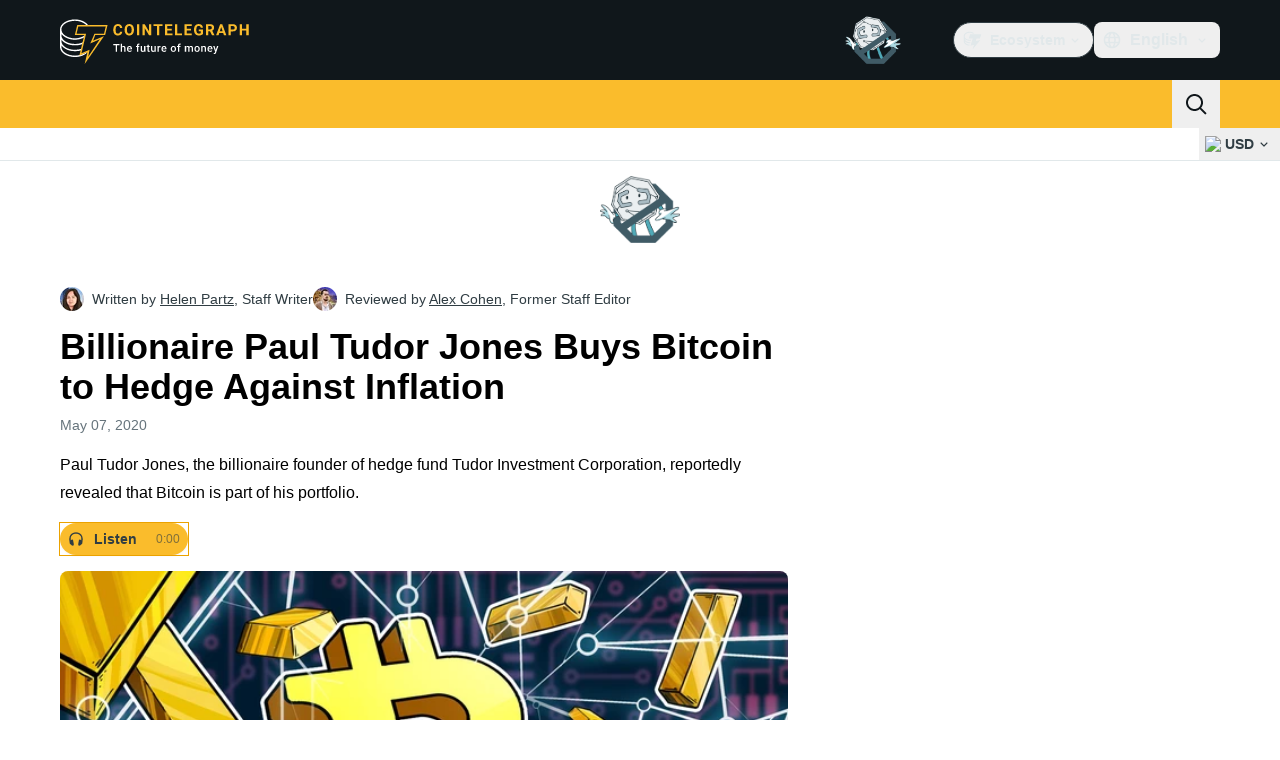

--- FILE ---
content_type: text/css; charset=utf-8
request_url: https://cointelegraph.com/_duck/ducklings/AdblockFallback.CGzA8xw8.css
body_size: -691
content:
._image_51qro_1{display:block;height:100%;left:0;object-fit:contain;padding-top:0;position:absolute;top:0;width:100%}


--- FILE ---
content_type: text/javascript; charset=utf-8
request_url: https://cointelegraph.com/_duck/ducklings/C9zeVl3o.js
body_size: 672
content:
import{o as E,u as p}from"./DiPFtPSx.js";import{_ as N}from"./BQPnIqZ_.js";try{let e=typeof window<"u"?window:typeof global<"u"?global:typeof globalThis<"u"?globalThis:typeof self<"u"?self:{},t=new e.Error().stack;t&&(e._sentryDebugIds=e._sentryDebugIds||{},e._sentryDebugIds[t]="49e3df19-b677-4515-97ac-6a34662dbe51",e._sentryDebugIdIdentifier="sentry-dbid-49e3df19-b677-4515-97ac-6a34662dbe51")}catch{}var x=Object.defineProperty,I=(e,t,r)=>t in e?x(e,t,{enumerable:!0,configurable:!0,writable:!0,value:r}):e[t]=r,m=(e,t,r)=>(I(e,typeof t!="symbol"?t+"":t,r),r);class g{constructor(){m(this,"current",this.detect()),m(this,"currentId",0)}set(t){this.current!==t&&(this.currentId=0,this.current=t)}reset(){this.set(this.detect())}nextId(){return++this.currentId}get isServer(){return this.current==="server"}get isClient(){return this.current==="client"}detect(){return typeof window>"u"||typeof document>"u"?"server":"client"}}let F=new g;function b(e){if(F.isServer)return null;if(e instanceof Node)return e.ownerDocument;if(e!=null&&e.hasOwnProperty("value")){let t=E(e);if(t)return t.ownerDocument}return document}let f=["[contentEditable=true]","[tabindex]","a[href]","area[href]","button:not([disabled])","iframe","input:not([disabled])","select:not([disabled])","textarea:not([disabled])"].map(e=>`${e}:not([tabindex='-1'])`).join(",");var S=(e=>(e[e.First=1]="First",e[e.Previous=2]="Previous",e[e.Next=4]="Next",e[e.Last=8]="Last",e[e.WrapAround=16]="WrapAround",e[e.NoScroll=32]="NoScroll",e))(S||{}),O=(e=>(e[e.Error=0]="Error",e[e.Overflow=1]="Overflow",e[e.Success=2]="Success",e[e.Underflow=3]="Underflow",e))(O||{}),_=(e=>(e[e.Previous=-1]="Previous",e[e.Next=1]="Next",e))(_||{});function v(e=document.body){return e==null?[]:Array.from(e.querySelectorAll(f)).sort((t,r)=>Math.sign((t.tabIndex||Number.MAX_SAFE_INTEGER)-(r.tabIndex||Number.MAX_SAFE_INTEGER)))}var P=(e=>(e[e.Strict=0]="Strict",e[e.Loose=1]="Loose",e))(P||{});function A(e,t=0){var r;return e===((r=b(e))==null?void 0:r.body)?!1:p(t,{0(){return e.matches(f)},1(){let n=e;for(;n!==null;){if(n.matches(f))return!0;n=n.parentElement}return!1}})}function U(e){let t=b(e);N(()=>{t&&!A(t.activeElement,0)&&T(e)})}var D=(e=>(e[e.Keyboard=0]="Keyboard",e[e.Mouse=1]="Mouse",e))(D||{});typeof window<"u"&&typeof document<"u"&&(document.addEventListener("keydown",e=>{e.metaKey||e.altKey||e.ctrlKey||(document.documentElement.dataset.headlessuiFocusVisible="")},!0),document.addEventListener("click",e=>{e.detail===1?delete document.documentElement.dataset.headlessuiFocusVisible:e.detail===0&&(document.documentElement.dataset.headlessuiFocusVisible="")},!0));function T(e){e==null||e.focus({preventScroll:!0})}let L=["textarea","input"].join(",");function M(e){var t,r;return(r=(t=e==null?void 0:e.matches)==null?void 0:t.call(e,L))!=null?r:!1}function k(e,t=r=>r){return e.slice().sort((r,n)=>{let l=t(r),s=t(n);if(l===null||s===null)return 0;let d=l.compareDocumentPosition(s);return d&Node.DOCUMENT_POSITION_FOLLOWING?-1:d&Node.DOCUMENT_POSITION_PRECEDING?1:0})}function j(e,t){return K(v(),t,{relativeTo:e})}function K(e,t,{sorted:r=!0,relativeTo:n=null,skipElements:l=[]}={}){var s;let d=(s=Array.isArray(e)?e.length>0?e[0].ownerDocument:document:e==null?void 0:e.ownerDocument)!=null?s:document,u=Array.isArray(e)?r?k(e):e:v(e);l.length>0&&u.length>1&&(u=u.filter(i=>!l.includes(i))),n=n??d.activeElement;let h=(()=>{if(t&5)return 1;if(t&10)return-1;throw new Error("Missing Focus.First, Focus.Previous, Focus.Next or Focus.Last")})(),y=(()=>{if(t&1)return 0;if(t&2)return Math.max(0,u.indexOf(n))-1;if(t&4)return Math.max(0,u.indexOf(n))+1;if(t&8)return u.length-1;throw new Error("Missing Focus.First, Focus.Previous, Focus.Next or Focus.Last")})(),w=t&32?{preventScroll:!0}:{},a=0,c=u.length,o;do{if(a>=c||a+c<=0)return 0;let i=y+a;if(t&16)i=(i+c)%c;else{if(i<0)return 3;if(i>=c)return 1}o=u[i],o==null||o.focus(w),a+=h}while(o!==d.activeElement);return t&6&&M(o)&&o.select(),2}export{v as E,S as N,k as O,K as P,O as T,U as _,F as c,P as h,b as i,j as v,A as w};


--- FILE ---
content_type: text/javascript; charset=utf-8
request_url: https://cointelegraph.com/_duck/ducklings/Al2jWYK0.js
body_size: -791
content:
import{_ as i}from"./BOH3UDCq.js";import"./BQPnIqZ_.js";import"./BGBF_hzw.js";import"./mxZ5I4UU.js";import"./CzuydbEY.js";import"./Ej8TkzKD.js";import"./6cUrTxac.js";import"./DiPFtPSx.js";import"./BAh8pmbC.js";import"./C9zeVl3o.js";import"./DifiP4Nk.js";import"./BKc4UPUb.js";import"./CkkZXkhO.js";try{let e=typeof window<"u"?window:typeof global<"u"?global:typeof globalThis<"u"?globalThis:typeof self<"u"?self:{},t=new e.Error().stack;t&&(e._sentryDebugIds=e._sentryDebugIds||{},e._sentryDebugIds[t]="3c398fd7-2a2d-40e6-8289-91449ea33205",e._sentryDebugIdIdentifier="sentry-dbid-3c398fd7-2a2d-40e6-8289-91449ea33205")}catch{}export{i as default};


--- FILE ---
content_type: text/javascript; charset=utf-8
request_url: https://cointelegraph.com/_duck/ducklings/BV-0lfN-.js
body_size: -693
content:
import{d as n,B as r,C as d,o as i,D as f,r as l,E as p,F as o}from"./BQPnIqZ_.js";import{P as u}from"./D_2xUp0r.js";import{i as c}from"./D2GaBnd5.js";try{let e=typeof window<"u"?window:typeof global<"u"?global:typeof globalThis<"u"?globalThis:typeof self<"u"?self:{},t=new e.Error().stack;t&&(e._sentryDebugIds=e._sentryDebugIds||{},e._sentryDebugIds[t]="7364aef4-35b8-4d0a-aac2-02aedf696630",e._sentryDebugIdIdentifier="sentry-dbid-7364aef4-35b8-4d0a-aac2-02aedf696630")}catch{}const _=n({__name:"DialogTitle",props:{asChild:{type:Boolean},as:{default:"h2"}},setup(e){const t=e,a=c();return r(),(s,b)=>(i(),d(o(u),p(t,{id:o(a).titleId}),{default:f(()=>[l(s.$slots,"default")]),_:3},16,["id"]))}});export{_};


--- FILE ---
content_type: image/svg+xml
request_url: https://cointelegraph.com/_duck/img/icons/logo-linkedin.svg
body_size: -601
content:
<svg width="24" height="24" viewBox="0 0 24 24" fill="none" xmlns="http://www.w3.org/2000/svg">
<path d="M12.9444 18H9.16665V6.70588H12.9444V8.58824C13.7497 7.5673 14.9708 6.95866 16.2736 6.92894C18.6164 6.9419 20.5068 8.84177 20.5 11.1765V18H16.7222V11.6471C16.5711 10.5954 15.6661 9.81513 14.6 9.81741C14.1337 9.8321 13.6936 10.0356 13.3812 10.3808C13.0687 10.7261 12.911 11.1833 12.9444 11.6471V18ZM7.27777 18H3.5V6.70588H7.27777V18ZM5.38888 5.76471C4.34568 5.76471 3.5 4.92195 3.5 3.88235C3.5 2.84276 4.34568 2 5.38888 2C6.43209 2 7.27777 2.84276 7.27777 3.88235C7.27777 4.38158 7.07876 4.86037 6.72453 5.21338C6.37029 5.56639 5.88985 5.76471 5.38888 5.76471Z" fill="currentColor"/>
</svg>


--- FILE ---
content_type: text/javascript; charset=utf-8
request_url: https://cointelegraph.com/_duck/ducklings/Ch6w-Nk4.js
body_size: -546
content:
import{n as r}from"./DXcRWECv.js";import{d as t,c as s,o as d,r as l}from"./BQPnIqZ_.js";try{let e=typeof window<"u"?window:typeof global<"u"?global:typeof globalThis<"u"?globalThis:typeof self<"u"?self:{},n=new e.Error().stack;n&&(e._sentryDebugIds=e._sentryDebugIds||{},e._sentryDebugIds[n]="e1407bad-a38a-45a1-87b2-43f1f687bb2d",e._sentryDebugIdIdentifier="sentry-dbid-e1407bad-a38a-45a1-87b2-43f1f687bb2d")}catch{}const p=t({__name:"AdblockSafeLink",props:{url:{},newTab:{type:Boolean}},setup(e){const n=e,o=()=>{r(n.url,n.newTab)};return(a,f)=>(d(),s("a",{href:"javascript:void(0);",rel:"noopener nofollow sponsored",onClick:o},[l(a.$slots,"default")]))}});export{p as _};
